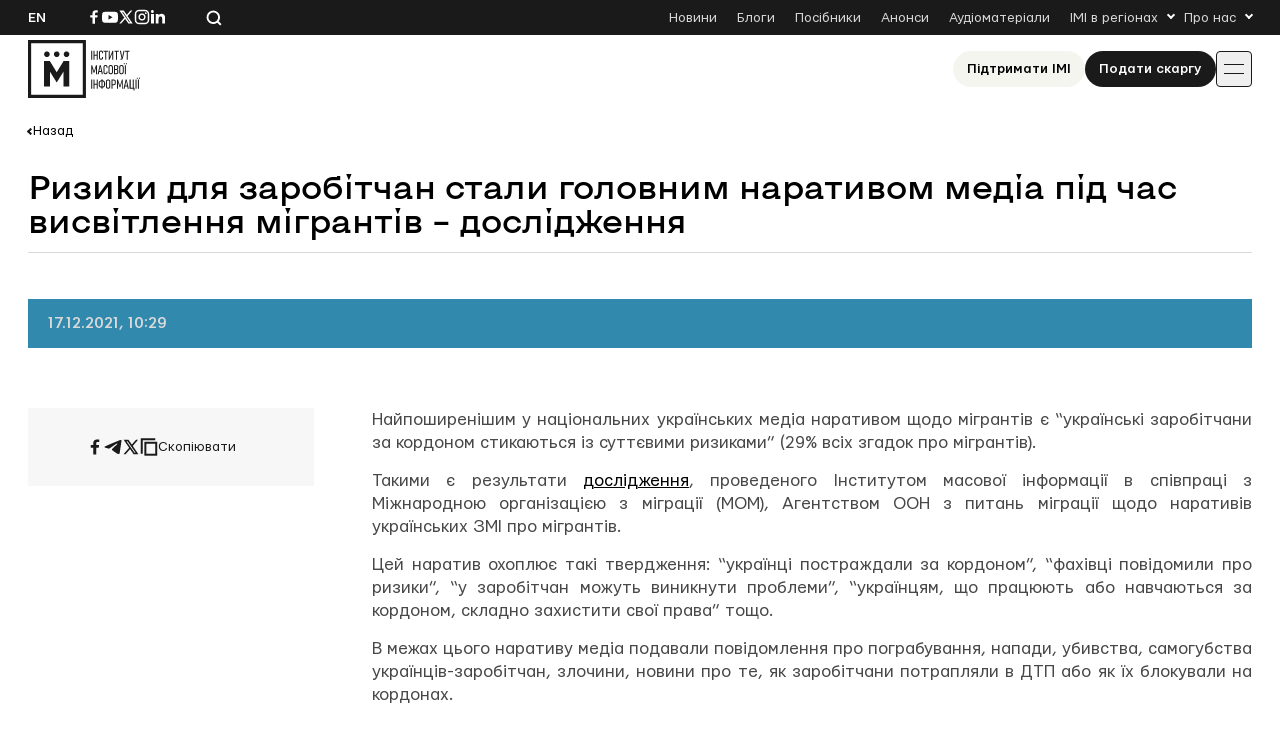

--- FILE ---
content_type: text/html; charset=UTF-8
request_url: https://imi.org.ua/wp-admin/admin-ajax.php
body_size: -213
content:
{"post_id":51559,"counted":true,"storage":{"name":["pvc_visits[0]"],"value":["1768941509b51559"],"expiry":[1768941509]},"type":"post"}